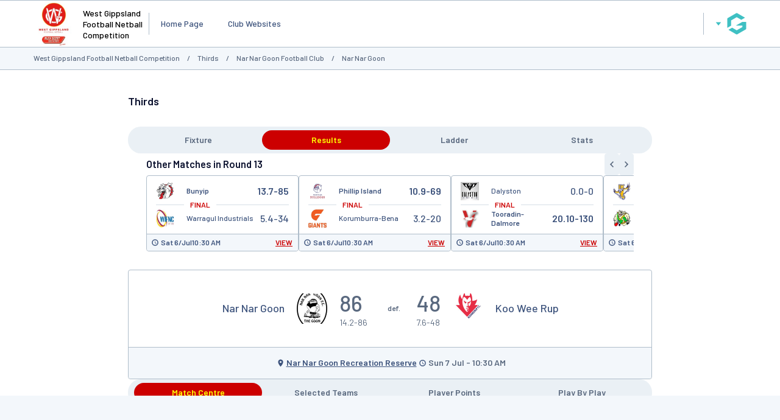

--- FILE ---
content_type: text/html; charset=utf-8
request_url: https://www.google.com/recaptcha/api2/aframe
body_size: 266
content:
<!DOCTYPE HTML><html><head><meta http-equiv="content-type" content="text/html; charset=UTF-8"></head><body><script nonce="JStErMWZsGzas63Jcq6g3g">/** Anti-fraud and anti-abuse applications only. See google.com/recaptcha */ try{var clients={'sodar':'https://pagead2.googlesyndication.com/pagead/sodar?'};window.addEventListener("message",function(a){try{if(a.source===window.parent){var b=JSON.parse(a.data);var c=clients[b['id']];if(c){var d=document.createElement('img');d.src=c+b['params']+'&rc='+(localStorage.getItem("rc::a")?sessionStorage.getItem("rc::b"):"");window.document.body.appendChild(d);sessionStorage.setItem("rc::e",parseInt(sessionStorage.getItem("rc::e")||0)+1);localStorage.setItem("rc::h",'1769022601450');}}}catch(b){}});window.parent.postMessage("_grecaptcha_ready", "*");}catch(b){}</script></body></html>

--- FILE ---
content_type: application/javascript; charset=utf-8
request_url: https://fundingchoicesmessages.google.com/f/AGSKWxWiF_XxLo3ANBR06TefrA9fYMwRInsWsq_ojRJfBCpwY1yVTlPEEUd8cojy3PBVU9ktSJ4TJgoCXdl9xab-gUg21bfhyGmrJ06D0bmVpDr8nvaSZz3RrXIJ17EwFCS7CxqqA2KmtuUFi8bLae7MHBABnu-yM6G8bR3NmHaeCy8fuX8R4AiHBDqjiR7T/_/adtype=/interstitial-ad?/ad468x60./ads4j./uploads/adv_
body_size: -1289
content:
window['48b82914-1a69-410e-89d9-2d1cde3431ca'] = true;

--- FILE ---
content_type: application/x-javascript
request_url: https://passport.mygameday.app//PassportSession/?callback=jQuery22405721140432690366_1769022594907&_=1769022594908
body_size: 156
content:
jQuery22405721140432690366_1769022594907({"name":"","fullname":"","initials":""});
